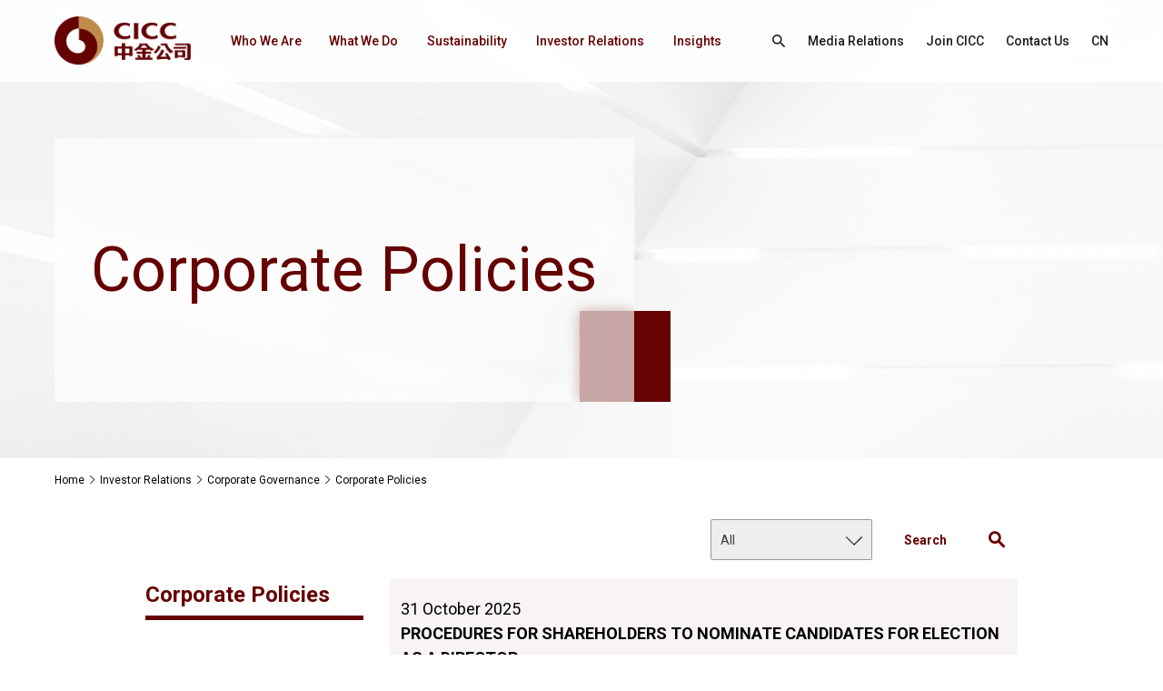

--- FILE ---
content_type: text/html;charset=UTF-8
request_url: https://en.cicc.com/investor-relations/list_134_126_1.html;jsessionid=92D14B3CBA964AF189C4AA923B72C290
body_size: 5883
content:
<!DOCTYPE html>
<html>
<head>
  <meta charset="utf-8">
  <title>CICC</title>
  <meta name="keywords"/>
  <meta name="description"/>
  <meta http-equiv=X-UA-Compatible content="IE=edge,chrome=1">
  <meta content="width=device-width, initial-scale=1, maximum-scale=1, minimum-scale=1" name="viewport" />
  <script type="text/javascript" src="/static/js/all.js"></script>
  <script src="/static/js/layer/layer.js"></script>
  <script src="/static/layui/layui.js"></script>
  <link rel="stylesheet" href="/static/css/common.css?001" type="text/css" media="screen" />
  <link rel="stylesheet" href="/static/css/all.css" type="text/css" media="screen" />
  <link rel="stylesheet" href="/static/css/mmenu.css"/>
  <link rel="stylesheet" href="/static/css/kill-ie.css" />
  <link rel="stylesheet" href="/static/css/style.css?001" />
  <link rel="stylesheet" href="/static/layui/css/layui.css" />
  <script src="/front/layer/layer.js"></script>
  <script src="/front/ajax/ajaxHandler.min.js"></script>
</head>
<body>
<link rel="stylesheet" href="/static/css/innerQ.css"/>
<div id="page">
  <header class="header">
    <div class="header-box">
        <div class="m-width-wrap">
            <div class="ipd-20">
                <div class="logo-nav-link">
                    <div class="logo">
                        <a href="/;jsessionid=6C533E651418FB59D7C2D4EF4AEA91D9">
                            <img src="/static/images/h-logo.png;jsessionid=6C533E651418FB59D7C2D4EF4AEA91D9"/>
                        </a>
                    </div>
                    <div class="nav-box-link">
                        <nav id="menuPc">
                            <ul class="fixed">
                                <li _t_nav="wwa">
                                    <a href="/who-we-are/index.html;jsessionid=6C533E651418FB59D7C2D4EF4AEA91D9"
                                       title="Who We Are">Who We Are</a>
                                </li>
                                <li _t_nav="wwd">
                                    <a href="/what-we-do/index.html;jsessionid=6C533E651418FB59D7C2D4EF4AEA91D9"
                                       title="What We Do">What We Do</a>
                                </li>
                                <li _t_nav="stb">
                                    <a href="/sustainability/index.html;jsessionid=6C533E651418FB59D7C2D4EF4AEA91D9"
                                       title="Sustainability">Sustainability</a>
                                </li>
                                <li _t_nav="ir">
                                    <a href="/investor-relations/index.html;jsessionid=6C533E651418FB59D7C2D4EF4AEA91D9"
                                       title="Investor Relations">Investor Relations</a>
                                </li>
                                <li _t_nav="is">
                                    <a href="/insights/list_0_105_1.html;jsessionid=6C533E651418FB59D7C2D4EF4AEA91D9"
                                       title="Insights">Insights</a>
                                </li>
                            </ul>
                        </nav>
                        <nav id="menuWap">
                            <ul class="fixed">
                                <li>
                                    <a href="/who-we-are/index.html;jsessionid=6C533E651418FB59D7C2D4EF4AEA91D9"
                                       title="Who We Are">Who We Are</a>
                                    <i class="click-icon"></i>
                                    <ul>
                                        <li>
                                            <a href="/who-we-are/index.html;jsessionid=6C533E651418FB59D7C2D4EF4AEA91D9">Overview</a>
                                        </li>
                                        <li>
                                            <a href="/who-we-are/our-strengths.html;jsessionid=6C533E651418FB59D7C2D4EF4AEA91D9">Our Strengths</a>
                                        </li>
                                        <li>
                                            <a href="/who-we-are/our-locations.html;jsessionid=6C533E651418FB59D7C2D4EF4AEA91D9">Our Locations</a>
                                        </li>
                                        <li>
                                            <a href="/who-we-are/core-values.html;jsessionid=6C533E651418FB59D7C2D4EF4AEA91D9">Our Culture</a>
                                        </li>
                                        <li>
                                            <a href="/who-we-are/history.html;jsessionid=6C533E651418FB59D7C2D4EF4AEA91D9">History</a>
                                        </li>
                                        <li>
                                            <a href="/who-we-are/awards.html;jsessionid=6C533E651418FB59D7C2D4EF4AEA91D9">Awards</a>
                                        </li>
                                    </ul>
                                </li>
                                <li>
                                    <a href="/what-we-do/index.html;jsessionid=6C533E651418FB59D7C2D4EF4AEA91D9"
                                       title="What We Do">What We Do</a>
                                    <i class="click-icon"></i>
                                    <ul>
                                        <li>
                                            <a href="/what-we-do/investment-banking.html;jsessionid=6C533E651418FB59D7C2D4EF4AEA91D9">Investment Banking</a>
                                        </li>
                                        <li>
                                            <a href="/what-we-do/fixed-income.html;jsessionid=6C533E651418FB59D7C2D4EF4AEA91D9">Fixed Income</a>
                                        </li>
                                        <li>
                                            <a href="/what-we-do/private-equity-investment.html;jsessionid=6C533E651418FB59D7C2D4EF4AEA91D9">Private Equity Investment</a>
                                        </li>
                                        <li>
                                            <a href="/what-we-do/index.html;jsessionid=6C533E651418FB59D7C2D4EF4AEA91D9">Overview</a>
                                        </li>
                                        <li>
                                            <a href="/what-we-do/equities.html;jsessionid=6C533E651418FB59D7C2D4EF4AEA91D9">Equities</a>
                                        </li>
                                        <li>
                                            <a href="/what-we-do/wealth-management.html;jsessionid=6C533E651418FB59D7C2D4EF4AEA91D9">Wealth Management</a>
                                        </li>
                                        <li>
                                            <a href="/what-we-do/asset-management.html;jsessionid=6C533E651418FB59D7C2D4EF4AEA91D9">Asset Management</a>
                                        </li>
                                        <li>
                                            <a href="/what-we-do/research.html;jsessionid=6C533E651418FB59D7C2D4EF4AEA91D9">Research</a>
                                        </li>
                                    </ul>
                                </li>
                                <li>
                                    <a href="/sustainability/index.html;jsessionid=6C533E651418FB59D7C2D4EF4AEA91D9"
                                       title="Sustainability">Sustainability</a>
                                    <i class="click-icon"></i>
                                    <ul>
                                        <li>
                                            <a href="/sustainability/index.html;jsessionid=6C533E651418FB59D7C2D4EF4AEA91D9">Overview</a>
                                        </li>
                                        <li>
                                            <a href="/sustainability/sustainable-business-practices.html;jsessionid=6C533E651418FB59D7C2D4EF4AEA91D9">Sustainable Business Practices</a>
                                        </li>
                                        <li>
                                            <a href="/sustainability/reports-and-insights.html;jsessionid=6C533E651418FB59D7C2D4EF4AEA91D9">Reports and Insights</a>
                                        </li>
                                        <li>
                                            <a href="/sustainability/list_103_186_1.html;jsessionid=6C533E651418FB59D7C2D4EF4AEA91D9"> CICC ESG</a>
                                        </li>
                                    </ul>
                                </li>
                                <li>
                                    <a href="/investor-relations/index.html;jsessionid=6C533E651418FB59D7C2D4EF4AEA91D9"
                                       title="Investor Relations">Investor Relations</a>
                                    <i class="click-icon"></i>
                                    <ul>
                                        <li>
                                            <a href="/investor-relations/index.html;jsessionid=6C533E651418FB59D7C2D4EF4AEA91D9">Overview</a>
                                        </li>
                                        <li>
                                            <a href="/investor-relations/financial-information.html;jsessionid=6C533E651418FB59D7C2D4EF4AEA91D9">Financial Information</a>
                                        </li>
                                        <li>
                                            <a href="/investor-relations/list_134_126_1.html;jsessionid=6C533E651418FB59D7C2D4EF4AEA91D9">Corporate Governance</a>
                                        </li>
                                        <li>
                                            <a href="/investor-relations/content_135_290.html;jsessionid=6C533E651418FB59D7C2D4EF4AEA91D9">Information Disclosure</a>
                                        </li>
                                        <li>
                                            <a href="/investor-relations/stock-information.html;jsessionid=6C533E651418FB59D7C2D4EF4AEA91D9">Stock Information</a>
                                        </li>
                                        <li>
                                            <a href="/investor-relations/investor-calendar.html;jsessionid=6C533E651418FB59D7C2D4EF4AEA91D9"> Investor Calendar</a>
                                        </li>
                                        <li>
                                            <a href="/investor-relations/contact-us.html;jsessionid=6C533E651418FB59D7C2D4EF4AEA91D9">Contact Us</a>
                                        </li>
                                        <li>
                                            <a href="/investor-relations/fraud-alert.html;jsessionid=6C533E651418FB59D7C2D4EF4AEA91D9">Fraud Alert</a>
                                        </li>
                                    </ul>
                                </li>
                                <li>
                                    <a href="/insights/list_0_105_1.html;jsessionid=6C533E651418FB59D7C2D4EF4AEA91D9"
                                       title="Insights">Insights</a>
                                    <i class="click-icon"></i>
                                    <ul>
                                        <li>
                                            <a href="/insights/list_0_105_1.html;jsessionid=6C533E651418FB59D7C2D4EF4AEA91D9">Overview</a>
                                        </li>
                                        <li>
                                            <a href="/insights/list_0_105_1.html;jsessionid=6C533E651418FB59D7C2D4EF4AEA91D9">All Articles</a>
                                        </li>
                                    </ul>
                                </li>
                                <li class="no-br mt-20">
                                    <div class="search-hc-box">
                                        <div class="search-icon">
                                            <i class="iconfont icon-sousuo"></i>
                                        </div>
                                        <div class="input-submit">
                                            <input type="text" placeholder="Search this site">
                                            <button>Search</button>
                                            <div class="btn-clear">
                                                <span class="icon-bar top"></span>
                                                <span class="icon-bar middle"></span>
                                                <span class="icon-bar bottom"></span>
                                            </div>
                                        </div>
                                    </div>
                                </li>
                                <li class="no-br">
                                    <a href="/media-relations/index.html;jsessionid=6C533E651418FB59D7C2D4EF4AEA91D9"
                                       title="Media Relations">Media Relations</a>
                                </li>
                                <li class="no-br">
                                    <a href="/join-cicc/index.html;jsessionid=6C533E651418FB59D7C2D4EF4AEA91D9"
                                       title="Join CICC">Join CICC</a>
                                </li>
                                <li class="no-br">
                                    <a href="/contact-us/index.html;jsessionid=6C533E651418FB59D7C2D4EF4AEA91D9"
                                       title="Contact Us">Contact Us</a>
                                </li>
                            </ul>
                        </nav>
                        <div class="link-box">

                            <!-- <div class="search-head flex flex-a-c">
                                <input type="text" name="title" required lay-verify="required" placeholder="Search"
                                       autocomplete="off" class="layui-input text-search">

                                <button type="button" class="layui-btn f-18 btn-search" lay-filter="demo1"><i
                                        class="iconfont icon-sousuo"></i></button>
                            </div> -->
							<a href="javascript:;" class="share index-ss-btn">
								<i class="iconfont icon-sousuo"></i>
							</a>
                            <a href="/media-relations/index.html;jsessionid=6C533E651418FB59D7C2D4EF4AEA91D9"
                               title="Media Relations">Media Relations</a>
                            <a href="/join-cicc/index.html;jsessionid=6C533E651418FB59D7C2D4EF4AEA91D9"
                               title="Join CICC">Join CICC</a>
                            <a href="/contact-us/index.html;jsessionid=6C533E651418FB59D7C2D4EF4AEA91D9"
                               title="Contact Us">Contact Us</a>
                            <a href="https://www.cicc.com/">CN</a>
                        </div>
                    </div>
                </div>
            </div>
            <!--手机端导航按钮 start-->
            <a href="javascript:;" class="btn-nav">
                <span class="icon-bar top"></span>
                <span class="icon-bar middle"></span>
                <span class="icon-bar bottom"></span>
            </a>
            <!--手机端导航按钮 end-->
        </div>
    </div>
    <div class="child-box">
        <div id="wwa" class="child-wrap" _t_nav="wwa">
            <div class="m-width-content">
                <div class="ipd-20">
                    <div class="child-nav-fixed fixed">
                        <div class="pic">
                            <a href="https://en.cicc.com/investor-relations/;jsessionid=6C533E651418FB59D7C2D4EF4AEA91D9">
                                <img src="/static/images/wwa-nav.jpg;jsessionid=6C533E651418FB59D7C2D4EF4AEA91D9"/>
                            </a>
                        </div>
                        <div class="c-nav">
                            <ul>
                                <li>
                                    <a href="/who-we-are/index.html;jsessionid=6C533E651418FB59D7C2D4EF4AEA91D9">Overview<i class=iconfont icon-xiangyoujiantou></i></a>
                                </li>
                                <li>
                                    <a href="/who-we-are/our-strengths.html;jsessionid=6C533E651418FB59D7C2D4EF4AEA91D9">Our Strengths<i class=iconfont icon-xiangyoujiantou></i></a>
                                </li>
                                <li>
                                    <a href="/who-we-are/our-locations.html;jsessionid=6C533E651418FB59D7C2D4EF4AEA91D9">Our Locations<i class=iconfont icon-xiangyoujiantou></i></a>
                                </li>
                                <li>
                                    <a href="/who-we-are/core-values.html;jsessionid=6C533E651418FB59D7C2D4EF4AEA91D9">Our Culture<i class=iconfont icon-xiangyoujiantou></i></a>
                                </li>
                                <li>
                                    <a href="/who-we-are/history.html;jsessionid=6C533E651418FB59D7C2D4EF4AEA91D9">History<i class=iconfont icon-xiangyoujiantou></i></a>
                                </li>
                                <li>
                                    <a href="/who-we-are/awards.html;jsessionid=6C533E651418FB59D7C2D4EF4AEA91D9">Awards<i class=iconfont icon-xiangyoujiantou></i></a>
                                </li>
                            </ul>
                        </div>
                    </div>
                </div>
            </div>
        </div>
        <div id="wwd" class="child-wrap" _t_nav="wwd">
            <div class="m-width-content">
                <div class="ipd-20">
                    <div class="child-nav-fixed fixed">
                        <div class="pic">
                            <a href="https://en.cicc.com/investor-relations/;jsessionid=6C533E651418FB59D7C2D4EF4AEA91D9">
                                <img src="/static/images/wwd-nav.jpg;jsessionid=6C533E651418FB59D7C2D4EF4AEA91D9"/>
                            </a>
                        </div>
                        <div class="c-nav">
                            <ul>
                                <li>
                                    <a href="/what-we-do/investment-banking.html;jsessionid=6C533E651418FB59D7C2D4EF4AEA91D9">Investment Banking<i class=iconfont icon-xiangyoujiantou></i></a>
                                </li>
                                <li>
                                    <a href="/what-we-do/fixed-income.html;jsessionid=6C533E651418FB59D7C2D4EF4AEA91D9">Fixed Income<i class=iconfont icon-xiangyoujiantou></i></a>
                                </li>
                                <li>
                                    <a href="/what-we-do/private-equity-investment.html;jsessionid=6C533E651418FB59D7C2D4EF4AEA91D9">Private Equity Investment<i class=iconfont icon-xiangyoujiantou></i></a>
                                </li>
                                <li>
                                    <a href="/what-we-do/index.html;jsessionid=6C533E651418FB59D7C2D4EF4AEA91D9">Overview<i class=iconfont icon-xiangyoujiantou></i></a>
                                </li>
                                <li>
                                    <a href="/what-we-do/equities.html;jsessionid=6C533E651418FB59D7C2D4EF4AEA91D9">Equities<i class=iconfont icon-xiangyoujiantou></i></a>
                                </li>
                                <li>
                                    <a href="/what-we-do/wealth-management.html;jsessionid=6C533E651418FB59D7C2D4EF4AEA91D9">Wealth Management<i class=iconfont icon-xiangyoujiantou></i></a>
                                </li>
                                <li>
                                    <a href="/what-we-do/asset-management.html;jsessionid=6C533E651418FB59D7C2D4EF4AEA91D9">Asset Management<i class=iconfont icon-xiangyoujiantou></i></a>
                                </li>
                                <li>
                                    <a href="/what-we-do/research.html;jsessionid=6C533E651418FB59D7C2D4EF4AEA91D9">Research<i class=iconfont icon-xiangyoujiantou></i></a>
                                </li>
                            </ul>
                        </div>
                    </div>
                </div>
            </div>
        </div>
        <div id="stb" class="child-wrap" _t_nav="stb">
            <div class="m-width-content">
                <div class="ipd-20">
                    <div class="child-nav-fixed fixed">
                        <div class="pic">
                            <a href="https://en.cicc.com/investor-relations/;jsessionid=6C533E651418FB59D7C2D4EF4AEA91D9">
                                <img src="/static/images/sust-nav.jpg;jsessionid=6C533E651418FB59D7C2D4EF4AEA91D9"/>
                            </a>
                        </div>
                        <div class="c-nav">
                            <ul>
                                <li>
                                    <a href="/sustainability/index.html;jsessionid=6C533E651418FB59D7C2D4EF4AEA91D9">Overview<i class=iconfont icon-xiangyoujiantou></i></a>
                                </li>
                                <li>
                                    <a href="/sustainability/sustainable-business-practices.html;jsessionid=6C533E651418FB59D7C2D4EF4AEA91D9">Sustainable Business Practices<i class=iconfont icon-xiangyoujiantou></i></a>
                                </li>
                                <li>
                                    <a href="/sustainability/reports-and-insights.html;jsessionid=6C533E651418FB59D7C2D4EF4AEA91D9">Reports and Insights<i class=iconfont icon-xiangyoujiantou></i></a>
                                </li>
                                <li>
                                    <a href="/sustainability/list_103_186_1.html;jsessionid=6C533E651418FB59D7C2D4EF4AEA91D9"> CICC ESG<i class=iconfont icon-xiangyoujiantou></i></a>
                                </li>
                            </ul>
                        </div>
                    </div>
                </div>
            </div>
        </div>
        <div id="ir" class="child-wrap" _t_nav="ir">
            <div class="m-width-content">
                <div class="ipd-20">
                    <div class="child-nav-fixed fixed">
                        <div class="pic">
                            <a href="https://en.cicc.com/investor-relations/;jsessionid=6C533E651418FB59D7C2D4EF4AEA91D9">
                                <img src="https://en.cicc.com/upload/image/2023/03/09/cff8b426-b1f1-446a-a400-388646999849.jpg;jsessionid=6C533E651418FB59D7C2D4EF4AEA91D9"/>
                            </a>
                        </div>
                        <div class="c-nav">
                            <ul>
                                <li>
                                    <a href="/investor-relations/index.html;jsessionid=6C533E651418FB59D7C2D4EF4AEA91D9">Overview<i class=iconfont icon-xiangyoujiantou></i></a>
                                </li>
                                <li>
                                    <a href="/investor-relations/financial-information.html;jsessionid=6C533E651418FB59D7C2D4EF4AEA91D9">Financial Information<i class=iconfont icon-xiangyoujiantou></i></a>
                                </li>
                                <li>
                                    <a href="/investor-relations/list_134_126_1.html;jsessionid=6C533E651418FB59D7C2D4EF4AEA91D9">Corporate Governance<i class=iconfont icon-xiangyoujiantou></i></a>
                                </li>
                                <li>
                                    <a href="/investor-relations/content_135_290.html;jsessionid=6C533E651418FB59D7C2D4EF4AEA91D9">Information Disclosure<i class=iconfont icon-xiangyoujiantou></i></a>
                                </li>
                                <li>
                                    <a href="/investor-relations/stock-information.html;jsessionid=6C533E651418FB59D7C2D4EF4AEA91D9">Stock Information<i class=iconfont icon-xiangyoujiantou></i></a>
                                </li>
                                <li>
                                    <a href="/investor-relations/investor-calendar.html;jsessionid=6C533E651418FB59D7C2D4EF4AEA91D9"> Investor Calendar<i class=iconfont icon-xiangyoujiantou></i></a>
                                </li>
                                <li>
                                    <a href="/investor-relations/contact-us.html;jsessionid=6C533E651418FB59D7C2D4EF4AEA91D9">Contact Us<i class=iconfont icon-xiangyoujiantou></i></a>
                                </li>
                                <li>
                                    <a href="/investor-relations/fraud-alert.html;jsessionid=6C533E651418FB59D7C2D4EF4AEA91D9">Fraud Alert<i class=iconfont icon-xiangyoujiantou></i></a>
                                </li>
                            </ul>
                        </div>
                    </div>
                </div>
            </div>
        </div>
        <div id="is" class="child-wrap" _t_nav="is">
            <div class="m-width-content">
                <div class="ipd-20">
                    <div class="child-nav-fixed fixed">
                        <div class="pic">
                            <a href="https://en.cicc.com/investor-relations/;jsessionid=6C533E651418FB59D7C2D4EF4AEA91D9">
                                <img src="https://en.cicc.com/upload/image/2023/03/09/5ae6c629-3d22-4fb9-bc43-8259f9ec24a5.jpg;jsessionid=6C533E651418FB59D7C2D4EF4AEA91D9"/>
                            </a>
                        </div>
                        <div class="c-nav">
                            <ul>
                                <li>
                                    <a href="/insights/list_0_105_1.html;jsessionid=6C533E651418FB59D7C2D4EF4AEA91D9">Overview<i
                                            class="iconfont icon-xiangyoujiantou"></i></a>
                                </li>
                                <li>
                                    <a href="/insights/list_0_105_1.html;jsessionid=6C533E651418FB59D7C2D4EF4AEA91D9#AllInsights">All Articles<i
                                            class="iconfont icon-xiangyoujiantou"></i></a>
                                </li>
                            </ul>
                        </div>
                    </div>
                </div>
            </div>
        </div>
    </div>
	<div id="isear">
		<div class="nav-sear">
			<div class="s-form-box">
				<input type="text" class="text-search" placeholder="I want to search about...">
				<button class="btn-search"><span>SEARCH</span><i class="iconfont icon-sousuo"></i></button>
				<div class="i-close"><i class="iconfont icon-guanbi1"></i></div>
			</div>
		</div>
	</div>
</header>
  
    <!-- inner-banner start -->
    <div class="inner-banner">
        <div class="pic">
            <div class="img-box">
                <img src="https://en.cicc.com/upload/image/2023/03/09/154364cf-774d-44c9-9f81-d6d5ed3bcb70.jpg;jsessionid=6C533E651418FB59D7C2D4EF4AEA91D9" alt="Corporate Policies">
            </div>
        </div>
        <div class="in-content">
            <div class="m-width-wrap">
                <div class="ipd-20 fixed">
                    <div class="pop">
                        <div class="pop-inner">
                            <h6 class="f-88">Corporate Policies</h6>
                        </div>
                    </div>
                </div>
            </div>
        </div>
    </div>
    <!-- inner-banner end -->

  
    <!-- bread crumbs start-->
    <div class="crumbs-box">
    <div class="m-width-wrap">
<div class="ipd-20">
<div class="crumbs-flex">
       <a href="javascript:void(0);">Home</a>
<i class="iconfont icon-gengduo"></i>        <a href="/investor-relations/index.html">Investor Relations</a>
<i class="iconfont icon-gengduo"></i>        <a href="/investor-relations/list_134_126_1.html">Corporate Governance</a>
<i class="iconfont icon-gengduo"></i>        <a href="/investor-relations/list_134_126_1.html">Corporate Policies</a>
    </div>
</div>
</div>
</div>
    <!-- bread crumbs end-->

  <section class="main">
    <div class="main-box">
      <div class="content-investor-corporate">
        <div class='m-width-content'>
          <div class='ipd-20'>
            <!-- filter -->
            <div class="corporate-grid">
              <div class="corp-left mag-t-85" >
                <div class="corporate-lefswiper wow fadeInLeft f-24">
                  <div class="h-next"><i class="iconfont icon-xiangyoujiantou"></i></div>
                  <div class="swiper-container">
                    <div class="swiper-wrapper">
                      <div class="swiper-slide cur"
                           data-hash="slide1">
                        <div class="h-tt">
                          <h4 class=""><a class="f-24"  href="/investor-relations/list_134_126_1.html;jsessionid=6C533E651418FB59D7C2D4EF4AEA91D9">Corporate Policies</a></h4>
                        </div>
                      </div>
                      <div class="swiper-slide"
                           data-hash="slide2">
                        <div class="h-tt">
                          <h4 class=""><a class="f-24"  href="/investor-relations/content_134_304.html;jsessionid=6C533E651418FB59D7C2D4EF4AEA91D9">Members of the Party Committee</a></h4>
                        </div>
                      </div>
                      <div class="swiper-slide"
                           data-hash="slide3">
                        <div class="h-tt">
                          <h4 class=""><a class="f-24"  href="/investor-relations/content_134_127.html;jsessionid=6C533E651418FB59D7C2D4EF4AEA91D9">Board of Directors</a></h4>
                        </div>
                      </div>
                      <div class="swiper-slide"
                           data-hash="slide4">
                        <div class="h-tt">
                          <h4 class=""><a class="f-24"  href="/investor-relations/content_134_129.html;jsessionid=6C533E651418FB59D7C2D4EF4AEA91D9">Senior Management</a></h4>
                        </div>
                      </div>
                    </div>
                  </div>
                </div>
                <!-- lefswiper -->
              </div>
              <!-- filter -->
              <div class="corp-right wow fadeInRight">
                <div class="inves-filter filter-wap" style="display: block;">
                  <div class="layui-form">
                    <div class="layui-input-block">
                      <select name="interest" lay-filter="aihao"  id="ulYear">
                        <option value="0" selected="">All</option>
                      </select>
                    </div>
                    <div class="flex search_com">
                      <input type="text" name="title" value=""
                             lay-verify="required" placeholder="Search" autocomplete="off" class="layui-input search_list_input">
                      <button type="button" data-search-url="searchList_134_126"
                              class="layui-btn f-18 search_list_btn_list"  lay-filter="demo1"><i class="iconfont icon-sousuo"></i></button>
                    </div>
                  </div>
                </div>
                <div class="corp-govlist">
                  <ul>
                    <li>
                      <a class="g-item f-18" href="https://en.cicc.com/upload/file/2025/10/31/273a30cc-3e18-49f1-ba47-c5effb4b49e1.pdf;jsessionid=6C533E651418FB59D7C2D4EF4AEA91D9" target="_blank">
                        <div class="date">31 October 2025</div>
                        <h3>PROCEDURES FOR SHAREHOLDERS TO NOMINATE CANDIDATES FOR ELECTION AS A DIRECTOR</h3>
                      </a>
                    </li>
                    <li>
                      <a class="g-item f-18" href="https://en.cicc.com/upload/file/2025/10/31/3cd2f0ca-afc5-4ada-a7d9-4cb2ae2fd4f0.pdf;jsessionid=6C533E651418FB59D7C2D4EF4AEA91D9" target="_blank">
                        <div class="date">31 October 2025</div>
                        <h3>ARTICLES OF ASSOCIATION-16TH AMENDMENT IN 2025</h3>
                      </a>
                    </li>
                    <li>
                      <a class="g-item f-18" href="https://en.cicc.com/upload/file/2025/10/31/32608299-e5c6-4317-950f-37037e33eb46.pdf;jsessionid=6C533E651418FB59D7C2D4EF4AEA91D9" target="_blank">
                        <div class="date">31 October 2025</div>
                        <h3>TERMS OF REFERENCE OF THE AUDIT COMMITTEE OF THE BOARD OF DIRECTORS</h3>
                      </a>
                    </li>
                    <li>
                      <a class="g-item f-18" href="https://en.cicc.com/upload/file/2025/10/31/eea6c6bd-d1f3-4ade-9da4-312d9ade2222.pdf;jsessionid=6C533E651418FB59D7C2D4EF4AEA91D9" target="_blank">
                        <div class="date">31 October 2025</div>
                        <h3>TERMS OF REFERENCE OF THE RISK MANAGEMENT COMMITTEE OF THE BOARD OF DIRECTORS </h3>
                      </a>
                    </li>
                    <li>
                      <a class="g-item f-18" href="https://en.cicc.com/upload/file/2025/10/31/690a581e-ce44-4a1c-aeac-4be1461b0688.pdf;jsessionid=6C533E651418FB59D7C2D4EF4AEA91D9" target="_blank">
                        <div class="date">31 October 2025</div>
                        <h3>TERMS OF REFERENCE OF THE REMUNERATION COMMITTEE OF THE BOARD OF DIRECTORS</h3>
                      </a>
                    </li>
                    <li>
                      <a class="g-item f-18" href="https://en.cicc.com/upload/file/2025/10/31/cd181b63-2c02-465b-b613-02253ee6b822.pdf;jsessionid=6C533E651418FB59D7C2D4EF4AEA91D9" target="_blank">
                        <div class="date">31 October 2025</div>
                        <h3>TERMS OF REFERENCE OF THE NOMINATION AND CORPORATE GOVERNANCE COMMITTEE OF THE BOARD OF DIRECTORS</h3>
                      </a>
                    </li>
                    <li>
                      <a class="g-item f-18" href="https://en.cicc.com/upload/file/2024/08/02/5c389213-98b7-47ed-b9ac-d84bf8f1c1f2.pdf;jsessionid=6C533E651418FB59D7C2D4EF4AEA91D9" target="_blank">
                        <div class="date">29 June 2024</div>
                        <h3>Procedures for Shareholders to Nominate Candidates for Election as a Director</h3>
                      </a>
                    </li>
                    <li>
                      <a class="g-item f-18" href="https://en.cicc.com/upload/file/2024/07/05/d8827317-eb9e-4380-ba96-4e9cc23c238d.pdf;jsessionid=6C533E651418FB59D7C2D4EF4AEA91D9" target="_blank">
                        <div class="date">29 June 2024</div>
                        <h3>ARTICLES OF ASSOCIATION - 15TH AMENDMENT IN 2024</h3>
                      </a>
                    </li>
                  </ul>
                  <div id="Pagination" class="page-box"><div class="page-inner">        <a title="上一页" class="prev disabled">&lt;</a><div class="page-list">        <a href="javascript:void(0);" title="1" class="current">1</a>        <a href="list_134_126_2.html" title="2" class="">2</a>        <a href="list_134_126_3.html" title="3" class="">3</a>        <a href="list_134_126_4.html" title="4" class="">4</a>        <a href="list_134_126_5.html" title="5" class="">5</a></div>        <a href="list_134_126_2.html" title="下一页" class="next">&gt;</a></div></div>
                  <!-- page--end -->
                </div>
                <!-- govlist -->
              </div>
              <!-- right -->
            </div>
            <!-- grid -->
          </div><!--ipd--->
        </div><!--m-content-->
      </div>
      <!-- content -->
    </div>
  </section>
  <footer class="footer">
    <div class="footer-box">
        <div class="footer-top">
            <div class="m-width-wrap">
                <div class="ipd-20">
                    <div class="ft-box fixed">
                        <div class="f-logo">
                            <a href="/;jsessionid=6C533E651418FB59D7C2D4EF4AEA91D9">
                                <img src="https://en.cicc.com/upload/image/2023/04/23/c30e9422-09da-421a-8083-9f85c1d9c9dc.png;jsessionid=6C533E651418FB59D7C2D4EF4AEA91D9"/>
                            </a>
                        </div>
                        <div class="f-nav">
                            <dl>
                                <dt>
                                    <a href="/;jsessionid=6C533E651418FB59D7C2D4EF4AEA91D9">About CICC</a>
                                </dt>
                                <dd>
                                    <a href="/who-we-are/index.html;jsessionid=6C533E651418FB59D7C2D4EF4AEA91D9">Who We Are</a>
                                </dd>
                                <dd>
                                    <a href="/what-we-do/index.html;jsessionid=6C533E651418FB59D7C2D4EF4AEA91D9">What We Do</a>
                                </dd>
                                <dd>
                                    <a href="/sustainability/index.html;jsessionid=6C533E651418FB59D7C2D4EF4AEA91D9">Sustainability</a>
                                </dd>
                                <dd>
                                    <a href="/investor-relations/index.html;jsessionid=6C533E651418FB59D7C2D4EF4AEA91D9">Investor Relations</a>
                                </dd>
                                <dd>
                                    <a href="/media-relations/index.html;jsessionid=6C533E651418FB59D7C2D4EF4AEA91D9">Media Relations</a>
                                </dd>
                                <dd>
                                    <a href="/insights/list_0_105_1.html;jsessionid=6C533E651418FB59D7C2D4EF4AEA91D9">Insights</a>
                                </dd>
                            </dl>
                            <dl>
                                <dt>
                                    <a href="##">Support</a>
                                </dt>
                                <dd>
                                    <a href="/join-cicc/index.html;jsessionid=6C533E651418FB59D7C2D4EF4AEA91D9">Join CICC</a>
                                </dd>
                                <dd>
                                    <a href="/contact-us/index.html;jsessionid=6C533E651418FB59D7C2D4EF4AEA91D9">Contact Us</a>
                                </dd>
                                <dd>
                                    <a href="/other/content285.html;jsessionid=6C533E651418FB59D7C2D4EF4AEA91D9">Copyright</a>
                                </dd>
                                <dd>
                                    <a href="/other/content297.html;jsessionid=6C533E651418FB59D7C2D4EF4AEA91D9">Disclaimer</a>
                                </dd>
                                <dd>
                                    <a href="/other/links.html;jsessionid=6C533E651418FB59D7C2D4EF4AEA91D9">Links</a>
                                </dd>
                                <dd>
                                    <a href="/other/sitemap.html;jsessionid=6C533E651418FB59D7C2D4EF4AEA91D9">Sitemap</a>
                                </dd>
								<dd>
                                    <a href="/other/list_295_294_1.html;jsessionid=6C533E651418FB59D7C2D4EF4AEA91D9">Anti-Bribery and Anti-Corruption Statement</a>
								</dd>
                            </dl>
                        </div>
                    </div>
                </div>
            </div>
        </div>
        <div class="footer-copy">
            <div class="m-width-wrap">
                <div class="ipd-20">
                    <div class="copy-flex">
                        <div class="c-left" >
                            <a href="/other/content275.html;jsessionid=6C533E651418FB59D7C2D4EF4AEA91D9">Terms and Conditions</a>

                            <a href="/other/content275.html;jsessionid=6C533E651418FB59D7C2D4EF4AEA91D9">Terms and Conditions</a>
                        </div>
                        <div class="c-right">
                            <p>Copyright © 2022 China International Capital Corporation Limited. All Rights Reserved</p>
                        </div>
                    </div>
                </div>
            </div>
        </div>
        <script>
var _hmt = _hmt || [];
(function() {
  var hm = document.createElement("script");
  hm.src = "https://hm.baidu.com/hm.js?ea8e1f649766983f7078bdf6db3e61da";
  var s = document.getElementsByTagName("script")[0]; 
  s.parentNode.insertBefore(hm, s);
})();
</script>
        
    </div>
</footer>
  <!--[if lte IE 11]>
  <div class="（⊙.⊙）" id="kill-ie">
    <div class="（//▽//）"></div>
    <div class="o_O">
      <a class="ฅ’ω’ฅ" href="javascript:/*ฅ’ω’ฅ*/;" onclick="document.getElementById('kill-ie').parentNode.removeChild(document.getElementById('kill-ie'))"></a>
      <div class="๑乛◡乛๑">Your current browser version is too low, there is a security risk, it is recommended that you upgrade your browser</div>
      <div class="(*^__^*)">
        <a class="^O^" data-rel="chrome" href="https://www.google.cn/intl/zh-CN/chrome/browser/desktop/" target="_blank" title="Download chrome">
        </a>
        <a class="^O^" data-rel="firefox" href="https://www.mozilla.org/zh-CN/firefox/new/" target="_blank" title="Download firefox">
        </a>
      </div>
    </div>
  </div>
  <![endif]-->
</div>
<script type="text/javascript" src="/static/js/css-vars-ponyfill@2.js"></script>
<script>
  cssVars();
</script>
<script src="/static/js/common.js?001"></script>
<script src="/static/js/inner.js?001"></script>
<script>
  $(function () {
    getNewsDropdownList(126,function (){
      let yearCurr=0;
      if (yearCurr>0){
        //$("#ulYear>li>a[data-val="+yearCurr+"]").click();
        $("#ulYear").val(yearCurr);
        layui.form.render("select");
      }
    });
  })
</script>
</body>
</html>

--- FILE ---
content_type: text/css
request_url: https://en.cicc.com/static/css/common.css?001
body_size: 3797
content:
@charset "utf-8";
/* reset */

/* iconfont 及 font-face*/
@import url(//at.alicdn.com/t/c/font_3842821_0k6zke4jf4v6.css);
@import url('https://fonts.googleapis.com/css2?family=Roboto:ital,wght@0,100;0,300;0,400;0,500;0,700;0,900;1,100;1,300;1,400;1,500;1,700;1,900&display=swap');
/* iconfont 及 font-face*/

html {font-size:10px;}
body {min-height:100%;background:#fff;overflow-x:hidden;}
body {_height:100%;}
body,div,ul,ol,li,dl,dt,dd,h1,h2,h3,h4,h5,h6,iframe,pre,code,fieldset,legend,form,input,select,textarea,button,p,blockquote,th,td,figure {margin:0;padding:0;}
body,div,ul,ol,li,dl,dt,dd,h1,h2,h3,h4,h5,h6,iframe,pre,code,fieldset,legend,form,p,blockquote,figure,header,footer,nav,article,section,aside,address,figcaption {*zoom:1;}
li {list-style-type:none;}
iframe,frame,fieldset,img {border:0 none;}
img {vertical-align:top;}
input[type="button"],input[type="submit"],input[type="reset"] {cursor:pointer;}
button {cursor:pointer;}
input,textarea,button {-webkit-border-radius:0;-webkit-appearance:none;background:#fff;}
input[type="radio"] {-webkit-border-radius:100%;-webkit-appearance:radio;}
input[type="checkbox"] {-webkit-appearance:checkbox;}
input[type="search"] {-webkit-box-sizing:content-box;-moz-box-sizing:content-box;-ms-box-sizing:content-box;-o-box-sizing:content-box;box-sizing:content-box;}
textarea {overflow:auto;resize:none;background:#fff;}
blockquote,q {quotes:none;}
blockquote:before,blockquote:after,q:before,q:after {content:"";content:none;}
table {border-collapse:collapse;border-spacing:0;}
caption,th {text-align:left;}
th {font-weight:normal;}
em,cite,address,i {font-style:normal;}
body, input, select, button, textarea ,a{color:#333; font-size: 1.4rem; font-family: 'Roboto', sans-serif; }
h1,h2,h3,h4,h5,h6 {font-size:inherit;font-weight:normal;}
body {line-height:1.5;}
.song {font-family:"\5b8b\4f53";}
a:hover {color:#660000;}
a:link,a:visited,a:active,a {text-decoration:none;}
a:focus {outline:none !important;}
/*所有后台编辑器区域都要引用 edit_con_original 类名*/
.edit_con_original {line-height:1.8;padding:0 0;color:#333;text-align:justify;}
.edit_con_original ul {margin:inherit;padding:inherit;}
.edit_con_original ul li {list-style-type:disc;margin:auto;padding:inherit;}
.edit_con_original ol {margin:inherit;padding:inherit;}
.edit_con_original ol li {list-style-type:decimal;margin:auto;padding:inherit;}
.edit_con_original h1 {font-size:2em;font-weight:bold;}
.edit_con_original h2 {font-size:1.5em;font-weight:bold;}
.edit_con_original h3 {font-size:1.17em;font-weight:bold;}
.edit_con_original h4 {font-size:1em;font-weight:bold;}
.edit_con_original h5 {font-size:0.83em;font-weight:bold;}
.edit_con_original h6 {font-size:0.67em;font-weight:bold;}
.edit_con_original em {font-style:italic;}
.edit_con_original cite {font-style:italic;}
.edit_con_original address {font-style:italic;}
.edit_con_original i {font-style:italic;}
.edit_con_original table {border-collapse:collapse;width:100%;}
.edit_con_original img {max-width:100%;height:auto;}
input::-webkit-search-cancel-button {display:none;}
/* clear 页头，页脚，内容区都不用再加清除样式 */
.fixed:before ,.cf:before {content:"";display:table;}
.fixed:after ,.cf:after {content:"";display:table;clear:both;}
.cf ,.cf {*zoom:1;}
.clear,.cl {display:block !important;float:none !important;clear:both;width:auto !important;max-width:none !important;min-width:0 !important;max-height:none !important;min-height:0 !important;overflow:hidden;margin:0 !important;padding:0 !important;border:0 none !important;font-size:0 !important;line-height:0 !important;}
a,a:active,a:focus,input:focus,a:hover,a.music-toggle-btn:active,a.music-toggle-btn:focus,input:focus,a.music-toggle-btn:hover,img,img:active,img:focus,li:active,li:focus,li:focus,div,div:active,div:focus,div:hover,textarea,textarea:active,textarea:focus,textarea:hover button,button:active,button:focus,button:hover {-webkit-tap-highlight-color:rgba(0,0,0,0);-webkit-user-modify:read-write-plainteeet-only;outline:none;-webkit-tap-highlight-color:transparent;}
/*公用样式end*/
.fl {float:left;}
.fr {float:right;}
.t-center {text-align:center;}
.t-fleft {text-align:left;}
.t-right {text-align:right;}
.f-12 {font-size:1.2rem;}
.f-14 {font-size:1.4rem;}
.f-16 {font-size:1.6rem;}
.f-18 {font-size:1.8rem;}
.f-20 {font-size:2.0rem;}
.f-22 {font-size:2.2rem;}
.f-24 {font-size:2.4rem;}
.f-26 {font-size:2.6rem;}
.f-28 {font-size:2.8rem;}
.f-30 {font-size:3.0rem;}
.f-32 {font-size:3.2rem;}
.f-34 {font-size:3.4rem;}
.f-36 {font-size:3.6rem;}
.f-38 {font-size:3.8rem;}
.f-40 {font-size:4.0rem;}
.f-42 {font-size:4.2rem;}
.f-45 {font-size:4.5rem;}
.f-48 {font-size:4.8rem;}
.f-50 {font-size:5.0rem;}
.f-56 {font-size:5.6rem;}
.f-60 {font-size:6.0rem;}
.f-64 {font-size:6.4rem;}
.f-62 {font-size:6.2rem;}
.f-66{font-size:6.6rem;}
.f-68 {font-size:6.8rem;}
.f-72 {font-size:7.2rem;}
.f-86 {font-size:8.6rem;}
.f-88 {font-size:8.8rem;}
.f-96{ font-size: 9.6rem;}
.f-100{ font-size: 10rem;}
.f-108{font-size:10.8rem;}
.img-hover { overflow: hidden;}
.img-hover img{ transition: 0.5s;}
.img-hover:hover img{ transform: scale(1.05);}
.img-box {position:relative;display:block;}
.img-box img {position:absolute;width:100%;left:0;top:0;height:100%;object-fit:cover;}
.ellipsis {text-overflow:ellipsis;white-space:nowrap;overflow:hidden;}
.ellipsis-2 {overflow:hidden;line-height:1.5;height:3em;text-overflow:-o-ellipsis-lastline;overflow:hidden;text-overflow:ellipsis;display:-webkit-box;-webkit-line-clamp:2;line-clamp:2;-webkit-box-orient:vertical;}
.ellipsis-3 {overflow:hidden;line-height:1.5;height:4.5em;text-overflow:-o-ellipsis-lastline;overflow:hidden;text-overflow:ellipsis;display:-webkit-box;-webkit-line-clamp:3;line-clamp:3;-webkit-box-orient:vertical;}
.ellipsis-4 {overflow:hidden;line-height:1.5;height:6em;text-overflow:-o-ellipsis-lastline;overflow:hidden;text-overflow:ellipsis;display:-webkit-box;-webkit-line-clamp:4;line-clamp:4;-webkit-box-orient:vertical;}
.ellipsis-5 {overflow:hidden;line-height:1.5;height:7.5em;text-overflow:-o-ellipsis-lastline;overflow:hidden;text-overflow:ellipsis;display:-webkit-box;-webkit-line-clamp:5;line-clamp:5;-webkit-box-orient:vertical;}
.ellipsis-6 {overflow:hidden;line-height:1.5;height:9em;text-overflow:-o-ellipsis-lastline;overflow:hidden;text-overflow:ellipsis;display:-webkit-box;-webkit-line-clamp:6;line-clamp:6;-webkit-box-orient:vertical;}
.ellipsis-7 {overflow:hidden;line-height:1.5;height:10.5em;text-overflow:-o-ellipsis-lastline;overflow:hidden;text-overflow:ellipsis;display:-webkit-box;-webkit-line-clamp:7;line-clamp:7;-webkit-box-orient:vertical;}
.ellipsis-8 {overflow:hidden;line-height:1.5;height:12em;text-overflow:-o-ellipsis-lastline;overflow:hidden;text-overflow:ellipsis;display:-webkit-box;-webkit-line-clamp:8;line-clamp:8;-webkit-box-orient:vertical;}
.ellipsis-9 {overflow:hidden;line-height:1.5;height:13.5em;text-overflow:-o-ellipsis-lastline;overflow:hidden;text-overflow:ellipsis;display:-webkit-box;-webkit-line-clamp:9;line-clamp:9;-webkit-box-orient:vertical;}



/*首页弹出框*/
.home-notice{ background: rgba(0,0,0,0.3); position:fixed; width: 100%; height: 100%; left: 0; top: 0;  z-index: 1000000; display: flex; justify-content: center; align-items: center;}
.home-notice .box{ max-width: 800px;   background: #fff; padding:30px 30px; border-radius: 10px; position: relative; }
.home-notice .center{ text-align: center; font-size: 20px;}
.home-notice .box .close{ display:inline-block; min-width: 230px; height: 50px; border-radius: 25px; color: #fff; background: #640000; float: none; }
.home-notice .box .close p{line-height: 50px; }
.home-notice .box .close.dis{ background: #6d6d6d; cursor: not-allowed; }
.home-notice .box .close .p1{ display: none;}
.home-notice .box .close .p2{ display: block;}
.home-notice .box .close.dis .p1{ display: block;}
.home-notice .box .close.dis .p2{ display: none;}
.home-notice .home-notice-title{ font-size: 26px; color: #640000; font-weight: bold; margin-bottom: 1em; text-align: center;}
.home-notice .home-notice-content{ line-height: 1.8; color: #666; max-height: 70vh; overflow-y: auto; padding: 20px 0; border-top: 1px solid #ddd; border-bottom: 1px solid #ddd; margin-bottom: 20px;}
@media only screen and (max-width: 1000px) {
	.home-notice .box{max-width: 90%;}
}


/* ie 10-11 */
@media screen and(-ms-high-contrast: active), (-ms-high-contrast: none) {
	.ellipsis{display: block;}
	.ellipsis-2{display: block;}
	.ellipsis-3{display: block;}
	.ellipsis-4{display: block;}
	.ellipsis-5{display: block;}
	.ellipsis-6{display: block;}
	.ellipsis-7{display: block;}
	.ellipsis-8{display: block;}
	.ellipsis-9{display: block;}
}
/*滚动条的滑轨背景颜色,可以用display:none让其不显示，也可以添加背景图片，颜色改变显示效果。*/
::-webkit-scrollbar-track {background-color:#f5f5f5;-webkit-box-shadow:inset 0 0 3px rgba(0,0,0,0.1);border-radius:5px;}
/* 滑块颜色 */
::-webkit-scrollbar-thumb {background-color:rgba(0,0,0,0.2);border-radius:5px;}
/*滚动条两端的按钮。可以用display:none让其不显示，也可以添加背景图片，颜色改变显示效果。*/::-webkit-scrollbar-button {background-color:#eee;display:none;}
/* 横向滚动条和纵向滚动条相交处尖角的颜色 */
::-webkit-scrollbar-corner {background-color:black;}

/* 视频弹窗 start*/
.hc-video{
	max-width:1440px;
	width:100% !important;
	height:65vh !important;
}
/* 视频弹窗 end*/

.flex {display:flex;}
.flex-c {justify-content:center;}
.flex-b {justify-content:space-between;}
.flex-e {justify-content:flex-end;}
.flex-d-c {flex-direction:column;}
.flex-a-c {align-items:center;}
.flex-a-b {align-items:baseline;}
.flex-wrap {flex-wrap:wrap;}
.flex1 {flex:1;}
.flex2 {flex:2;}
.flex3 {flex:3;}
.flex4 {flex:4;}
.flex5 {flex:5;}
.flex6 {flex:6;}
.flex7 {flex:7;}
.flex8 {flex:8;}
.flex9 {flex:9;}
.flex10 {flex:10;}

@media only screen and (max-width:1600px) {
	.f-88 {font-size:8rem;}
	.f-64 {font-size:6rem;}
	.f-100{ font-size: 9rem;}
	.f-86{font-size:7.9rem}
	.f-56 {font-size:5rem;}
}   
@media only screen and (max-width:1400px) {
	.f-86{font-size:7.6rem}
    .f-88 {font-size:7.8rem;}
	.f-100{ font-size:8rem;}
	.f-56 {font-size:4.8rem;}
}
@media only screen and (max-width:1300px) {
	.f-86{font-size:6.6rem}
    .f-88 {font-size:6.8rem;}
	.f-100{ font-size:7rem;}
	.f-56 {font-size:4.2rem;}
}
@media only screen and (max-width:750px) {
    .edit_con_original {font-size:1.4rem;}
    body,input,select,button,textarea {font-size:1.4rem;}
    .f-12 {font-size:1.2rem;}
    .f-14 {font-size:1.4rem;}
    .f-16 {font-size:1.45rem;}
    .f-18 {font-size:1.5rem;}
    .f-20 {font-size:1.65rem;}
    .f-22 {font-size:1.6rem;}
    .f-24 {font-size:1.75rem;}
    .f-26 {font-size:1.8rem;}
    .f-28 {font-size:1.95rem;}
    .f-30 {font-size:1.9rem;}
    .f-32 {font-size:2.0rem;}
    .f-34 {font-size:2.1rem;}
    .f-36 {font-size:2.2rem;}
    .f-38 {font-size:2.5rem;}
    .f-40 {font-size:2.55rem;}
    .f-42 {font-size:2.6rem;}
    .f-48 {font-size:2.65rem;}
    .f-50 {font-size:2.7rem;}
    .f-56 {font-size:2.75rem;}
    .f-60 {font-size:2.9rem;}
    .f-66 { font-size: 3rem;}
    .f-68 {font-size:3.4rem;}
    .f-72 {font-size:3.8rem;}
    .f-96{ font-size: 4rem;}
    .bank5 {height:0.3em;}
    .bank10 {height:0.7em;}
    .bank15 {height:1em;}
    .bank20 {height:1.5em;}
    .bank30 {height:2.2em;}
    .bank40 {height:3em;}
    .bank50 {height:3.5em;}
    .bank60 {height:3.8em;}
    .f-108 {font-size:5.0rem;}
    .f-100 { font-size: 6.0rem;}
}
@media only screen and (max-width: 750px){html { font-size:20.00px;}} 
@media only screen and (max-width: 740px){html { font-size:19.73px;}} 
@media only screen and (max-width: 730px){html { font-size:19.47px;}} 
@media only screen and (max-width: 720px){html { font-size:19.20px;}} 
@media only screen and (max-width: 710px){html { font-size:18.93px;}} 
@media only screen and (max-width: 700px){html { font-size:18.67px;}} 
@media only screen and (max-width: 690px){html { font-size:18.40px;}} 
@media only screen and (max-width: 680px){html { font-size:18.13px;}} 
@media only screen and (max-width: 670px){html { font-size:17.87px;}} 
@media only screen and (max-width: 660px){html { font-size:17.60px;}} 
@media only screen and (max-width: 650px){html { font-size:17.33px;}} 
@media only screen and (max-width: 640px){html { font-size:17.07px;}} 
@media only screen and (max-width: 630px){html { font-size:16.80px;}} 
@media only screen and (max-width: 620px){html { font-size:16.53px;}} 
@media only screen and (max-width: 610px){html { font-size:16.27px;}} 
@media only screen and (max-width: 600px){html { font-size:16.00px;}} 
@media only screen and (max-width: 590px){html { font-size:15.73px;}} 
@media only screen and (max-width: 580px){html { font-size:15.47px;}} 
@media only screen and (max-width: 570px){html { font-size:15.20px;}} 
@media only screen and (max-width: 560px){html { font-size:14.93px;}} 
@media only screen and (max-width: 550px){html { font-size:14.67px;}} 
@media only screen and (max-width: 540px){html { font-size:14.40px;}} 
@media only screen and (max-width: 530px){html { font-size:14.13px;}} 
@media only screen and (max-width: 520px){html { font-size:13.87px;}} 
@media only screen and (max-width: 510px){html { font-size:13.60px;}} 
@media only screen and (max-width: 500px){html { font-size:13.33px;}} 
@media only screen and (max-width: 490px){html { font-size:13.07px;}} 
@media only screen and (max-width: 480px){html { font-size:12.80px;}} 
@media only screen and (max-width: 470px){html { font-size:12.53px;}} 
@media only screen and (max-width: 460px){html { font-size:12.27px;}} 
@media only screen and (max-width: 450px){html { font-size:12.00px;}} 
@media only screen and (max-width: 440px){html { font-size:11.73px;}} 
@media only screen and (max-width: 430px){html { font-size:11.47px;}} 
@media only screen and (max-width: 420px){html { font-size:11.20px;}} 
@media only screen and (max-width: 410px){html { font-size:10.93px;}} 
@media only screen and (max-width: 400px){html { font-size:10.67px;}} 
@media only screen and (max-width: 390px){html { font-size:10.40px;}} 
@media only screen and (max-width: 380px){html { font-size:10.13px;}} 
@media only screen and (max-width: 370px){html { font-size:9.87px;}} 
@media only screen and (max-width: 360px){html { font-size:9.60px;}} 
@media only screen and (max-width: 350px){html { font-size:9.33px;}} 
@media only screen and (max-width: 340px){html { font-size:9.07px;}} 
@media only screen and (max-width: 330px){html { font-size:8.80px;}} 
@media only screen and (max-width: 320px){html { font-size:8.53px;}}




--- FILE ---
content_type: text/css
request_url: https://en.cicc.com/static/css/mmenu.css
body_size: 719
content:
/*
 *
 *	jQuery Sliding Menu Plugin
 *	Mobile app list-style navigation in the browser
 *
 *	Written by Ali Zahid
 *	http://designplox.com/jquery-sliding-menu
 *
 */

	.sliding-menu {
		overflow: hidden;
		position: relative;
	}

	.sliding-menu ul {
		float: left;
		margin: 0;
	}

	.sliding-menu li {
		list-style: none;
		margin: 0;
		border-bottom:1px solid #BC8E51;
		position: relative;
	}
	.sliding-menu li.no-br{
		border-bottom:1px solid transparent;
	}
	.sliding-menu li.mt-20{
		padding-top:20px;
	}
	.sliding-menu li.no-br a{
		color:#1C1C1C;
	}
	.sliding-menu a {
		display: block;
		padding: 1em 20px;
		font-size: 16px;
		font-weight: 700;
		color: #660000;
	}
	.sliding-menu .click-icon{
		width:56px;
		height:56px;
		position: absolute;
		right:10px;
		top:0;
		z-index:3;
		display: flex;
		justify-content: center;
		align-items: center;
	}
	.sliding-menu .click-icon:before {
		content: '\e620';
		float: right;
		font-family: "iconfont" !important;
		font-size:20px;
		font-weight:700;
		color:#660000;
		font-style: normal;
		-webkit-font-smoothing: antialiased;
		-moz-osx-font-smoothing: grayscale;
	}

	.sliding-menu a.back {
		color: #000;
		display: flex;
		align-items: center;
	}

	.sliding-menu a.back:before {
		content: '\ea83';
		float: left;
		margin-right: 1em;
		font-family: "iconfont" !important;
		font-size: 20px;
		font-style: normal;
		-webkit-font-smoothing: antialiased;
		-moz-osx-font-smoothing: grayscale;
	}


--- FILE ---
content_type: text/css
request_url: https://at.alicdn.com/t/c/font_3842821_0k6zke4jf4v6.css
body_size: 117
content:
@font-face {
  font-family: "iconfont"; /* Project id 3842821 */
  src: url('//at.alicdn.com/t/c/font_3842821_0k6zke4jf4v6.eot?t=1676808426117'); /* IE9 */
  src: url('//at.alicdn.com/t/c/font_3842821_0k6zke4jf4v6.eot?t=1676808426117#iefix') format('embedded-opentype'), /* IE6-IE8 */
       url('//at.alicdn.com/t/c/font_3842821_0k6zke4jf4v6.woff2?t=1676808426117') format('woff2'),
       url('//at.alicdn.com/t/c/font_3842821_0k6zke4jf4v6.woff?t=1676808426117') format('woff'),
       url('//at.alicdn.com/t/c/font_3842821_0k6zke4jf4v6.ttf?t=1676808426117') format('truetype'),
       url('//at.alicdn.com/t/c/font_3842821_0k6zke4jf4v6.svg?t=1676808426117#iconfont') format('svg');
}

.iconfont {
  font-family: "iconfont" !important;
  font-size: 16px;
  font-style: normal;
  -webkit-font-smoothing: antialiased;
  -moz-osx-font-smoothing: grayscale;
}

.icon-guanbi1:before {
  content: "\eaf2";
}

.icon-xiazai:before {
  content: "\e674";
}

.icon-gengduo:before {
  content: "\e620";
}

.icon-gengduo-copy:before {
  content: "\ea83";
}

.icon-play:before {
  content: "\ea82";
}

.icon-dingwei:before {
  content: "\e631";
}

.icon-xiangyoujiantou:before {
  content: "\e68b";
}

.icon-xiangzuojiantou:before {
  content: "\ea84";
}

.icon-sousuo:before {
  content: "\e8ba";
}



--- FILE ---
content_type: application/javascript
request_url: https://en.cicc.com/static/js/inner.js?001
body_size: 4355
content:


$(function () {
    var innerW = $(window).width();
    var ismobile = innerW<900?true:false;
    if(innerW<900){
        $('.wother-taboox h3').click(function(){
            $(this).parents('li').addClass('cur').siblings().removeClass('cur');
        });
        var h_max = 0;
        setInnnerModulesHeiht( $('.w-areas-list li'),'.a-item',h_max);
        zfxfn('.m-pressright .pt-item');
        zfxfn('.join-offer .e-item');
    }
    var swiperStrengths = new Swiper(".who-strenlist .swiper-container", {
        init:ismobile,
        spaceBetween: 10,
        pagination: {
            el: ".inner-waps-page .swiper-pagination",
            clickable: true,
        },
        breakpoints: {
			900: {  //当屏幕宽度小于等于768
                
			},
			700: {  //当屏幕宽度小于等于320
			  
			}
		} 
        // navigation: {
        //   nextEl: ".swiper-button-next",
        //   prevEl: ".swiper-button-prev",
        // },
        
    });
    

    var swiperRW = new Swiper(".wlocation-right", {

        spaceBetween: 10,
        on: {
            slideChangeTransitionStart: function () {

                $('.wlocation-left li').eq(this.activeIndex).addClass('cur').siblings().removeClass('cur');
            },
        },
    });

    var swiperWhatWedo = new Swiper(".who-wedolist .swiper-container", {
        init:ismobile,
        spaceBetween: 10,
        pagination: {
            el: ".inner-waps-page .swiper-pagination",
            clickable: true,
        },
        breakpoints: {
			900: {  //当屏幕宽度小于等于768
                
			},
			700: {  //当屏幕宽度小于等于320
			  
			}
		},
        autoHeight:true,
    });
    $('.wlocation-left li').click(function () {
        var windex = $(this).index();
        $(this).addClass('cur').siblings().removeClass('cur');
        swiperRW.slideTo(windex, 1000, false);//切换到第一个slide，速度为1秒
    })
    wowDelay(".w-awardslist ul", $('.w-awardslist ul li').length, "0.2");
    wowDelay(".w-areas-list ul", $('.w-areas-list ul li').length, "0.2");
    wowDelay(".viewcont-list ul", $('.viewcont-list ul li').length, "0.2");
    wowDelay(".corp-statelist ul", $('.corp-statelist ul li').length, "0.2");
    wowDelay(".corp-govlist ul", $('.corp-govlist ul li').length, "0.2");
    // wowDelay(".inv-financials-botlist ul", $('.inv-financials-botlist ul li').length, "0.2");
    wowDelay(".w-income-list .swiper-wrapper", $('.w-income-list .swiper-wrapper .swiper-slide').length, "0.2");
    wowDelay(".stock-swiper .swiper-wrapper", $('.stock-swiper .swiper-wrapper .swiper-slide').length, "0.2");

    
    //hist swiper
var HRBotswiper=null;
    $(".hist-swiper").each(function(ii,vv){

        if($(this).hasClass("now-swiper")){
            return;
        }
        var adds="swiper-adds"+ii
        $(this).parent().addClass(adds)

        var Hisswiper = new Swiper("."+ adds +" .hist-swiper .swiper-container", {
            slidesPerView: 4,
            spaceBetween: 0,
            observer: true,  //开启动态检查器，监测swiper和slide
            observeParents: true,  //监测Swiper 的祖/父元素
            // centeredSlides: true,
            // centeredSlidesBounds: true,
            // centeredSlides: true,
            navigation: {
                nextEl: "."+ adds +" .hist-swiper .h-next",
            },
            autoHeight:true,
            watchSlidesVisibility: true,//防止不可点击
            breakpoints: {
                900: {  //当屏幕宽度小于等于768
                    slidesPerView:3,
                },
                700: {  //当屏幕宽度小于等于320
                    slidesPerView:3,
                }
            } 
    
        });
        HRBotswiper = new Swiper("."+ adds +" .hist-bot-swiper .swiper-container", {
            navigation: {
                nextEl: "."+ adds +" .hist-swiper .h-next",
            },
            allowTouchMove:false,
            spaceBetween: 10,
            thumbs: {
                swiper: Hisswiper,
              },
              autoHeight:true,
            // navigation: {
            //   nextEl: ".swiper-button-next",
            //   prevEl: ".swiper-button-prev",
            // },
            breakpoints: {
                900: {  //当屏幕宽度小于等于768
                    allowTouchMove:true,
                    // slidesPerView:3,
                },
                
            },
            on:{
                init: function(swiper){
                  
                    this.emit('transitionEnd');//在初始化时触发一次transitionEnd事件，需要先设置
                    
                }, 
                transitionStart: function () {
                    addCur(this.activeIndex,adds);
    
                },
            }
          });

    })

    
    addCur();
    function addCur(v,adds) {
     
        $("."+ adds +" .hist-swiper .swiper-slide").each(function () {

            var that = $(this);

            if (that.hasClass('swiper-slide-thumb-active')) {
               
                that.nextAll().removeClass('cur');
                that.prevAll().addClass('cur');
                that.addClass('cur');

            }

        });
        
        $("."+ adds +" .finan-annuallist .swiper-container").eq(v).show().siblings().hide();
        console.log(v);
        $("."+ adds +" .calendar-bot .calendar-swiper").eq(v).show().siblings().hide();
      

        // slidehislist(v);
        // slidehislist2(v);

    }
    // $('.hist-swiper .swiper-slide').click(function () {
    //     var sindex = $(this).index();

    //     Hisswiper.slideTo(sindex, 1000, false);//切换到第一个slide，速度为1秒
    //     addCur(sindex);
    // });
    // function slidehislist(v = 0) {
    //     $('.content-who-history .his-list ul').eq(v).show().siblings().hide();
    // }

    
    $('.wother-taboox  .tab-block').each(function () {
        $(this).find('li').hover(function () {
            $(this).addClass('cur').siblings().removeClass('cur');
            var texts = $(this).find('.text').html();
            
           
            var obj=$(this).parents('.wo-left').siblings('.wo-right').find('.text')
            obj.html(texts);
            var htop=0;
            var objH=obj.innerHeight();
            var woH=$(this).parents('.swiper-wrapper').height();
            
            htop=$(this).index()*$(this).outerHeight()
            console.log(htop,objH,woH)
            if(htop+objH>woH){
                htop=woH-objH;
            }
            if(htop<0) htop=0;
            obj.css({"margin-top":htop+"px"})
            $(this).parents('.wo-left').siblings('.wo-right').height(woH);
            
        });
    });


    // function slidehislist2(v = 0) {
    //     $('.w-other-awards .wother-taboox .tab-block').eq(v).show().siblings().hide();
    // }
    function CalenSwiperHL(tar){
        
        console.log(11)
         var sw_swiperHL = new Swiper(tar +' .b-highcont .highcont-lefswiper .swiper-container', {
                direction:ismobile ?'horizontal' : 'vertical',
                allowTouchMove:false,
                spaceBetween: 0,
                slidesPerView: 'auto',
                watchSlidesVisibility: true,
                watchSlidesProgress: true,
                pagination: {
                    el: tar +' .b-highcont .inner-waps-page .swiper-pagination',
                    clickable: true,
                 },
                 navigation: {
                    nextEl: tar +' .b-highcont .highcont-lefswiper .h-next',
                   
                },
                
                breakpoints: {
                    900: {  //当屏幕宽度大于768
                        // direction:'vertical',
                        allowTouchMove: true,
                        spaceBetween: 20,
                        slidesPerView: 2,
						autoHeight:true,
                    },
                },
                on:{
                   
                }
            });
            
          var sw_swiperHL2 = new Swiper(tar +' .b-highcont .highcont-rightswiper .swiper-container', {
                spaceBetween: 10,
                // thumbs: {
                //     swiper: sw_swiperHL,
                // },
                autoHeight:true,
                allowTouchMove:false,
               
                 breakpoints: {
                    900: {  //当屏幕宽度大于768
                        allowTouchMove:true,
                        autoHeight: true, //高度随内容变化
                    },
                },
                on: {
                    slideChangeTransitionStart: function(){
                    //   console.log(this.activeIndex);
                      $(tar).find('.swiper-slide').eq(this.activeIndex).addClass('swiper-slide-thumb-active').siblings().removeClass('swiper-slide-thumb-active');
                    },
                  },
            });
            $(tar).find('.swiper-slide').eq(0).addClass('swiper-slide-thumb-active');
            $(tar).find('.swiper-slide').click(function(){
                var sindex = $(this).index();
                console.log(sindex);
                $(this).addClass('swiper-slide-thumb-active').siblings().removeClass('swiper-slide-thumb-active')
                sw_swiperHL2.slideTo(sindex, 1000, false);//切换到第一个slide，速度为1秒
            });
     
    }
    CalenSwiperHL('.who-bank-high')
    CalenSwiperHL('.who-bank-service')
    CalenSwiperHL('.who-equities-tabs')
    CalenSwiperHL('.who-equities-tabs2')
    //CalenSwiperHL('.content-investor-corporate')
    //CalenSwiperHL('.content-financial-infomation')
    CalenSwiperHL('.content-stock-infomation')


    //设置列表内容 某一模块的高度
    function setInnnerModulesHeiht(target, child, defaultH) {
        target.each(function () {
            var h = $(this).find(child).height(); //获取每个元素的高度，（可根据需要使用outerHeight、innerHeight）
            defaultH = h > defaultH ? h : defaultH; //比较获取的元素高度值和默认变量，如果比0大，则取获取的值，否则取0
        });
        target.each(function () {
            $(this).find(child).height(defaultH);
        })
    }

   
    var IncomServiceSwiper = new Swiper(".w-income-list .swiper-container", {
        spaceBetween: 20,
        slidesPerView: 3,
        breakpoints: {
			900: {  //当屏幕宽度大于768
               
                spaceBetween: 20,
                slidesPerView: 1,
			},
            1359: {  //当屏幕宽度大于768
               
                spaceBetween: 20,
                slidesPerView: 2,
			}
		},
        pagination: {
            el: ".w-income-list .swiper-pagination",
            clickable: true,
         },
          navigation: {
              nextEl: ".swiper-button-next",
              prevEl: ".swiper-button-prev",
            },
        // on:{
        //     click:function(){
        //       HRswiper.slideTo(this.clickedIndex, 1000, false);//切换到第一个slide，速度为1秒
        //     }
        //   }
    });
    var StockSwiper = new Swiper(".stock-swiper .swiper-container", {
        spaceBetween: 36,
        slidesPerView: 3.5,
        breakpoints: {
			900: {  //当屏幕宽度大于768
               
                spaceBetween: 20,
                slidesPerView: 1,
			},
		},
        pagination: {
            el: ".stock-swiper .swiper-pagination",
            clickable: true,
         },
    });
    // var calendarSwiper = new Swiper(".calendar-swiper .swiper-container", {
    //     spaceBetween:0,
    //     slidesPerView: 3,
    // });
    
    function CalenSwiper(){
        var swiperAppLang = $('.calendar-bot .calendar-swiper').length;
        var sw_swiperapp = [];
        for (var i = 0; i < swiperAppLang; i++) {
            
            console.log('.calendar-swiper.swiper-' + i +' .swiper-pagination')
            sw_swiperapp[i] = new Swiper('.calendar-swiper.swiper-' + i +' .swiper-container', {
                spaceBetween:0,
                slidesPerView: 3,
                observer: true,  //开启动态检查器，监测swiper和slide
                observeParents: true,  //监测Swiper 的祖/父元素
                observeSlideChildren: true, //监测Swiper的子元素wrapper、pagination、navigation、scrollbar或其他一级子元素
                breakpoints: {
                    900: {  //当屏幕宽度大于768
                       
                        spaceBetween: 20,
                        slidesPerView: 1,
                    },
                },
                on: {
                    slideChangeTransitionStart: function(){
                      console.log(this.activeIndex);
                    },
                  },
                pagination: {
                    el: '.calendar-swiper.swiper-' + i +' .swiper-pagination',
                    clickable: true,
                 },
            });
        }
     
    }

    CalenSwiper(); 
    function CalenSwiper2(){
        
       
        $('.finan-annuallist').each(function(ii,vv){
            var adds="finan-adds"+ii
            $(this).addClass(adds);
            var sw_swiperapp2 = [];
            $("."+adds+" .swiper-container").each(function(i,v){
                var adds_child="swiper-adds"+i
                $(this).addClass(adds_child);

                sw_swiperapp2[i] = new Swiper("."+adds+" ."+adds_child, {
                    spaceBetween:0,
                    slidesPerView: 'auto',
                    allowTouchMove: false,
                    observer: true,  //开启动态检查器，监测swiper和slide
                    observeSlideChildren: true, //监测Swiper的子元素wrapper、pagination、navigation、scrollbar或其他一级子元素
                    breakpoints: {
                        900: {  //当屏幕宽度大于768
                        allowTouchMove: true,
                            spaceBetween: 20,
                            slidesPerView: 1,
                        },
                    },
                    pagination: {
                        el: "."+adds+" ."+adds_child+" .swiper-pagination",
                        clickable: true,
                     },
                });

            })

            

        })

     
    }
    CalenSwiper2();
    
    if(1){
        
        var HLswipecorporate = new Swiper(".corporate-lefswiper .swiper-container", {
            allowTouchMove: false,
            direction:ismobile ?'horizontal' : 'vertical',
            spaceBetween: 40,
            hashNavigation: false,
            slidesPerView: 'auto',
            navigation: {
                nextEl: ".corporate-lefswiper .h-next",
                prevEl: ".corporate-lefswiper .h-prev",
            },
            breakpoints: {
    			900: {  //当屏幕宽度大于768
                    allowTouchMove: true,
                    hashNavigation: true,
                    spaceBetween: 20,
                    slidesPerView: 2,
    			}
    		},
        });
        
    }else{
        $(".corporate-lefswiper .swiper-container .swiper-wrapper").css({'flex-direction':'column','-webkit-flex-direction':'column'})
    }
    
    
    
    
    var $hs=window.location.hash;
    var $h2=$(".corporate-lefswiper .cur").index();
    if(ismobile){
        HLswipecorporate.slideTo($h2);
        // switch ($h2) {
        //     case '#slide1':
        //         HLswipecorporate.slideTo(0);
        //         break;
        //     case '#slide2':
        //         HLswipecorporate.slideTo(1);
        //         break;
        //     case '#slide3':
        //         HLswipecorporate.slideTo(2);
        //         break;
        //     case '#slide4':
        //         HLswipecorporate.slideTo(3);
        //     case '#slide5':
        //           HLswipecorporate.slideTo(4);
        //     case '#slide6':
        //           HLswipecorporate.slideTo(5);
        //         break;
        //     default:
        //         break;
        // }
    }

   
    try {
       
        layui.use(['laydate','form'], function(){
            var laydate = layui.laydate;
            allfrom=layui.form;
            //常规用法
            laydate.render({
                elem: '#infotest1',
                lang:'en'
            });
            laydate.render({
                elem: '#infotest2',
                lang:'en'
            });

        })
  
    } catch (error) {
        
    }



    var Mrelationswiper = new Swiper(".m-pressright .swiper-container", {
		slidesPerView: 2,
		slidesPerColumn: 2,
		slidesPerColumnFill:'row',
		spaceBetween:8,
		// pagination: {
		// 	el: ".index-wwd-list .swiper-pagination",
		// 	clickable: true,
		// },
        pagination: {
            el: ".m-pressright .swiper-pagination",
            clickable: true,
         },
		breakpoints: {
			900: {  //当屏幕宽度小于等于768
			  slidesPerView: 1,
			  spaceBetween: 20,
			},
			700: {  //当屏幕宽度小于等于320
			  slidesPerView: 1,
			  slidesPerColumn:1,
			}
		} 
	});
    var Offerswiper = new Swiper(".offer-swiper .swiper-container", {
		slidesPerView:3,
		allowTouchMove:false,
		spaceBetween:14,
		// pagination: {
		// 	el: ".index-wwd-list .swiper-pagination",
		// 	clickable: true,
		// },
		breakpoints: {
			900: {  //当屏幕宽度小于等于768
              allowTouchMove:true,
			  slidesPerView:1,
			  spaceBetween: 20,
			},
		},
        pagination: {
            el: ".offer-swiper .swiper-pagination",
            clickable: true,
         },
	});
    
    function zfxfn(tar){
        $(tar).each(function(){
            var tw = $(this).width();
            var th = $(this).height();
            if(tw>th){
                $(this).height(tw);
            }else{
                $(this).width(th);
            }
            
        });
    }
    $('.share-tab a').click(function(){
        var tabindex= $(this).index();
        $(this).addClass('cur').siblings().removeClass('cur');
    });

    $('.old-menulef li').click(function(){
        // $(this).removeClass('act');
        if($(this).hasClass('act')){
            $(this).removeClass('act');
            $(this).find('dl').slideUp();
            return
        }
        if($(this).hasClass('cur')){
            $(this).removeClass('cur');
            $(this).find('dl').slideUp();
        }else{
            $(this).addClass('cur').siblings().removeClass('cur');
            $(this).siblings().find('dl').slideUp();
            $(this).find('dl').slideDown();
        }
        
    });
    $('.corp-statelist-newsadd .see-moretext').click(function(){
        if($(this).parents('li').hasClass('hidetext')){
            $(this).parents('li').removeClass('hidetext')
            $(this).find('span').text('Fold')
        }else{
            $(this).parents('li').addClass('hidetext')
            $(this).find('span').text('More')
        }
    });
    try{
        $('#nav-wrap').navScroll({
          mobileDropdown: false,
          // mobileBreakpoint: 768,
          scrollSpy: true,
      });
    }catch(e){}
})

--- FILE ---
content_type: application/javascript
request_url: https://en.cicc.com/static/js/common.js?001
body_size: 3692
content:
//响应式字号缩放
function getsize() {
	var w = $(window).width();
	if (w <= 750) {
		var s = (w / 750) * 20
		s = s.toFixed(2)
		$("html").css("font-size", s + "px");
	}else{
	    $("html").css("font-size", "10px");
	}
}
function wowDelay(box, row, delayTime) {
	$(box).children().each(function(index) {
		for (var i = 0; i < row; i++) {
			if (index % row == i) {
				$(this).attr("data-wow-delay", i * delayTime + 's');
			};
		};
	});
};
var allfrom=null; //全局from对象 
function wowInt() {
	if (!(/msie [6|7|8|9]/i.test(navigator.userAgent))) {
		var wow = new WOW({
			boxClass: 'wow',
			animateClass: 'animated',
			offset: 5,
			mobile: false,
			live: true
		});
		wow.init();
	};
}
jQuery(document).ready(function(){
	//导航
	try{
		// $.ajax({
		// 	type:"GET",
		// 	url:"header.html",
		// 	context: document.body,
		// 	success:function(msg){
		// 		$(".header").html($(msg));
		// 		$('#menuWap').menu();
		// 	}
		// })
		// $.ajax({
		// 	type:"GET",
		// 	url:"footer.html",
		// 	context: document.body,
		// 	success:function(msg){
		// 		$(".footer").html($(msg));
		// 	}
		// })
	}catch(e){
		//TODO handle the exception
	}
	var qcloud={};
	$('body').on('mouseenter mouseleave','[_t_nav]',function(event){
		if (event.type === 'mouseenter') {
			var _nav = $(this).attr('_t_nav');
			clearTimeout( qcloud[ _nav + '_timer' ] );
			qcloud[ _nav + '_timer' ] = setTimeout(function(){
			$('[_t_nav]').each(function(){
			$(this)[ _nav == $(this).attr('_t_nav') ? 'addClass':'removeClass' ]('cur');
			});
			$('#'+_nav).stop(true,true).slideDown(200);
			}, 150);
		}else{
			var _nav = $(this).attr('_t_nav');
			clearTimeout( qcloud[ _nav + '_timer' ] );
			qcloud[ _nav + '_timer' ] = setTimeout(function(){
			$('[_t_nav]').removeClass('cur');
			$('#'+_nav).stop(true,true).slideUp(200);
			}, 150);
		}
	})
});
$(function(){
	//手机导航
	var resizeWaiter = false;
	//导航
	$("body").on("click",".btn-nav",function(){
		$("body").toggleClass("mm-opening");
	})
	$('#menuWap').menu();
	$("body").on("click",".search-icon",function(){
		$(this).closest(".search-hc-box").toggleClass("open");
	})
	$("body").on("click",".btn-clear",function(){
		$(this).closest(".search-hc-box").removeClass("open");
	})
	$(window).resize(function() {
		var wWidth = $(window).width();
		if (wWidth < 1023) {
			
		} else if(wWidth > 1200){
			//查看更多
			if(!resizeWaiter){
				resizeWaiter = true;
				setTimeout(function(){
					
					resizeWaiter = false;
				}, 500);
			}
			
		} else {
			$(window).scroll(function(event) {
				/* Act on the event */
				if ($(this).scrollTop() == 0) {
					$("#toTop").fadeOut(500);
				}
				if ($(this).scrollTop() != 0) {
					$("#toTop").fadeIn(500);
				}
				
			});
		}
		getsize();
	});
	getsize();
	$(window).resize();
	wowInt();
	wowDelay(".index-wwd-list .swiper-wrapper", $('.index-wwd-list .swiper-wrapper .swiper-slide').length,"0.2");
	wowDelay(".inv-list ul", $('.inv-list ul li').length,"0.6");
	wowDelay(".in-join-list .swiper-wrapper", $('.in-join-list .swiper-wrapper .swiper-slide').length,"0.2");
	wowDelay(".news-list .swiper-wrapper", $('.news-list .swiper-wrapper .swiper-slide').length,"0.2");
	wowDelay(".sust-list .swiper-wrapper", $('.sust-list .swiper-wrapper .swiper-slide').length,"0.2");
	wowDelay(".part-list .swiper-wrapper", $('.part-list .swiper-wrapper .swiper-slide').length,"0.2");
	wowDelay(".comeng-box .icon-list ul", $('.comeng-box .icon-list ul li').length,"0.2");
	wowDelay(".sbp-photo .swiper-wrapper", $('.sbp-photo .swiper-wrapper .swiper-slide').length,"0.2");
	
	//banner
	var bannerl=$(".banner .swiper .swiper-slide").length;
	var banneraupt=false,
	bannermove=false
	if(bannerl>1){
	    banneraupt={
		    delay: 8000,
		    disableOnInteraction: false,
		}
		bannermove=true
	}else{
	    banneraupt=false
	    bannermove=false
	}
	var bannerswiper = new Swiper('.banner .swiper', {
	  	slidesPerView: 1,
	 	spaceBetween: 0,
		allowTouchMove:bannermove,
	  	loop: true,
	  	speed:2000,
		autoplay: banneraupt,
	  	on:{
			init:function(swiper){
		        slide=this.slides.eq(1);
			    slide.addClass('ani-slide');
				this.emit("transitionEnd")
		    },
			transitionStart: function(){
			    for(i=0;i<this.slides.length;i++){
			    	slide=this.slides.eq(i);
			        slide.removeClass('ani-slide');
				}
		    },
			transitionEnd: function(){
				slide=this.slides.eq(this.activeIndex);
			    slide.addClass('ani-slide');
		    }
		}
	});
	//wwd
	var swiper = new Swiper(".index-wwd-list .swiper-container", {
		slidesPerView: 4,
		slidesPerColumn: 2,
		slidesPerColumnFill:'row',
		spaceBetween:60,
		pagination: {
			el: ".index-wwd-list .swiper-pagination",
			clickable: true,
		},
		breakpoints: {
			900: {  //当屏幕宽度小于等于768
			  slidesPerView: 2,
			  spaceBetween: 20,
			},
			700: {  //当屏幕宽度小于等于320
			  slidesPerView: 1,
			  slidesPerColumn:1,
			}
		} 
	});
	//数字递增
	$(".count").each(function(){
		var _this = $(this);
		num = _this.html();
		id = _this.attr("id");
		dot = _this.data("dot");
		var demo = new countUp.CountUp(id, num,{
			separator: ',',
			decimalPlaces: dot?2:0,
		});
		
		var numsc = _this.waypoint({
			handler: function(direction) {
				if(direction =='up'){
					demo.reset();
					
				}else{
					if (!demo.error) {
					  demo.start();
					} else {
					  console.error(demo.error);
					}
				}
				
			},
			offset: '88%'
		})
	})
	//join cicc
	var artswiper = new Swiper('.in-join-list .swiper-container', {
	  	slidesPerView: 4,
	 	spaceBetween: 48,
		pagination: {
			el: ".in-join-list .swiper-pagination",
			clickable: true,
		},
		
	});
	//Insights
	var artswiper = new Swiper('.news-list .swiper-container', {
	  	slidesPerView: 3,
	 	spaceBetween: 15,
		pagination: {
			el: ".news-list .swiper-pagination",
			clickable: true,
		},
		breakpoints: {
			900: {  //当屏幕宽度小于等于768
			  slidesPerView: 2,
			  spaceBetween: 15,
			},
			700: {  //当屏幕宽度小于等于320
			  slidesPerView: 1,
			  slidesPerColumn:1,
			  spaceBetween: 35,
			}
		} 
	});
	//sust
	var sustswiper = new Swiper(".sust-list .swiper-container", {
		slidesPerView: 2,
		slidesPerColumn: 2,
		slidesPerColumnFill:'row',
		spaceBetween:60,
		pagination: {
			el: ".sust-list .swiper-pagination",
			clickable: true,
		},
		breakpoints: {
			900: {
			  slidesPerView: 1,
			  slidesPerColumn:1,
			}
		} 
	});
	try{
		$(".gover-fiexd .text .text-sc").mCustomScrollbar({
			scrollButtons: {
				enable: true
			},
			theme: "dark-thin"
		});
	}catch(e){
		//TODO handle the exception
	}
	//sust
	var partswiper = new Swiper(".part-list .swiper-container", {
		slidesPerView: 4,
		slidesPerColumn: 2,
		slidesPerColumnFill:'row',
		spaceBetween:20,
		pagination: {
			el: ".part-list .swiper-pagination",
			clickable: true,
		},
		breakpoints: {
			900: {
			  slidesPerView: 3,
			  slidesPerColumn:2,
			},
			740: {
			  slidesPerView: 1,
			  slidesPerColumn:1,
			}
		} 
	});
	var rsbletabswiper = new Swiper(".rsble-tab .swiper-container", {
		slidesPerView: 1,
		slidesPerColumn: 3,
		slidesPerColumnFill:'row',
		spaceBetween:60,
		breakpoints: {
			900: {
			  slidesPerView: 2,
			  slidesPerColumn:1,
			  spaceBetween:40,
			  allowTouchMove: true,
			}
		},
		allowTouchMove: false,
		navigation: {
			nextEl: ".rsble-tab .swiper-button-next",
		},
	});
	var rsbleconswiper = new Swiper(".rsble-con .swiper-container", {
		slidesPerView: 1,
		spaceBetween:20,
		spaceBetween: 10,
		autoHeight:true,
		allowTouchMove: false,
		pagination: {
			el: ".rsble-con .swiper-pagination",
			clickable: false,
		},
		on:{
			transitionEnd: function(){
				slide=this.slides.eq(this.activeIndex);
			    slide.addClass('ani-slide');
		    }
		}
	});
	$(".rsble-tab .swiper-slide").click(function(){
		$(this).addClass("act").siblings(".swiper-slide").removeClass("act");
		rsbleconswiper.slideTo($(this).index(), 1000, false);
	}).eq(0).trigger("click")
	
	var sbpphotoswiper = new Swiper(".sbp-photo .swiper-container", {
		slidesPerView: 3,
		slidesPerColumn: 2,
		slidesPerColumnFill:'row',
		spaceBetween:0,
		breakpoints: {
			900: {
			  slidesPerView: 1,
			  slidesPerColumn:1,
			}
		},
		pagination: {
			el: ".sbp-photo .swiper-pagination",
			clickable: true,
		},
	});
	if($(window).width()<=900){
	    
	    var orswiper = new Swiper(".or-list .swiper-container", {
    	      slidesPerView:1,
			  slidesPerColumn:1,
			  allowTouchMove: true,
			  autoHeight:true,
			  direction: 'horizontal',
    		pagination: {
    			el: ".or-list .swiper-pagination",
    			clickable: true,
    		},
    	});
	
	}
	
	
	var nbigswiper = new Swiper(".nbig-swiper .swiper-container", {
		slidesPerView: 1,
		spaceBetween:0,
		pagination: {
			el: ".nbig-swiper .swiper-pagination",
			clickable: true,
		},
		navigation: {
			nextEl: ".nbig-swiper .swiper-button-next",
			prevEl: ".nbig-swiper .swiper-button-prev",
		},
	});
	var orswiper = new Swiper(".all-news-list .swiper-container", {
		slidesPerView: 3,
		spaceBetween:15,
		breakpoints: {
			900: {
			  slidesPerView: 1,
			  spaceBetween:0,
			}
		},
	});
	
	//标签切换
	$(document).on("mouseenter",".i-g-tab a",function(){
		$(this).addClass("act").siblings("a").removeClass("act");
		$(".con-box .con").eq($(this).index()).addClass("act").addClass("fadeInRight").siblings(".con").removeClass("act").removeClass("fadeInRight");
	})
	
	$(document).on("click","#gotosearch",function(){
		window.location.href="/search.html"
	})


	//视频弹窗
	$('.video-play').click(function() {
	    var  url = $(this).data('video');
		var img=$(this).data("img");
		var title = $(this).data("title");
		var type = $(this).data("type");

		var ares=['954px','580px']
		if($(window).width()<1100){
			ares=['90%','auto']
		}
	    var indexFull = layer.open({
			skin: 'layer-video',
			title: title,
	        type: 1,
	        shadeClose: true,
	        shade: 0.5,
	        area: ares,
	        content: '<video class="layvideoplay"  loop="loop" poster="'+ img +'" src="'+ url +'" autoplay="autoplay" controls=""></video>'
	    });
	});
	//手机导航
	// $(window).resize(function() {
	// 	var wWidth = $(window).width();
	// 	if (wWidth < 1000) {
	// 		//导航
	// 		$(".btn-nav").click(function(){
	// 			$("body").toggleClass("mm-opening");
	// 		})
	// 	}
	// });
	// $(window).resize();
	
	// 返回顶部按钮
	if ($(this).scrollTop() == 0) {
		$("#toTop").fadeOut(500);
	}
	$(window).scroll(function(event) {
		/* Act on the event */
		if ($(this).scrollTop() == 0) {
			$("#toTop").fadeOut(500);
			$(".header").removeClass("cur");
		}
		if ($(this).scrollTop() != 0) {
			$("#toTop").fadeIn(500);
			$(".header").addClass("cur");
		}
	});
	$("#toTop").click(function(event) {
		/* Act on the event */
		$("html,body").animate({
			scrollTop: "0px"
		}, 666)
	});
	var WLocationswiper = new Swiper(".wlocation-swiper .swiper-container", {
        slidesPerView: 1,
        spaceBetween: 0,
        allowTouchMove:false,
        autoHeight:true,
        navigation: {
            nextEl: ".wlocation-swiper .swiper-button-next",
            prevEl: ".wlocation-swiper .swiper-button-prev",
        },
        pagination: {
            el: ".content-who-location .inner-waps-page .swiper-pagination",
            clickable: true,
         },
        breakpoints: {
			900: {  //当屏幕宽度小于等于768
                
			},
			700: {  //当屏幕宽度小于等于320
			  
			}
		},
        
    })
	$('.wlocation-swiper .swiper-slide').each(function(){
		$(this).find('.more-links').click(function(){
			// $(this).parents('.swiper-slide').addClass('cur');
			
			if($(this).find('span').text() == 'Hide More'){
				$('.wlocation-swiper .cur .text-p').animate({
					scrollTop: "0px"
				},6)
				$(this).parents('.swiper-slide').removeClass('cur');
				$(this).find('span').text('See More')
				WLocationswiper.updateAutoHeight(600);
				
			}else{
				$(this).parents('.swiper-slide').addClass('cur');
				$(this).find('span').text('Hide More')
				WLocationswiper.updateAutoHeight(600);
			}
		});
	});
	$('body').on('click','.index-ss-btn',function(){
		$('#isear').addClass('cur')
	});
	$('body').on('click','.i-close',function(){
		console.log('22222');
		$('#isear').removeClass('cur')
	});

})